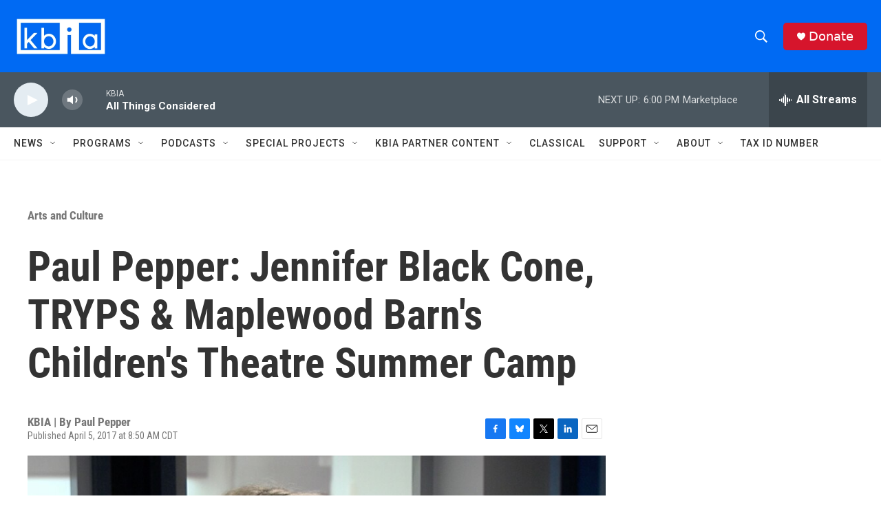

--- FILE ---
content_type: text/html; charset=utf-8
request_url: https://www.google.com/recaptcha/api2/aframe
body_size: 265
content:
<!DOCTYPE HTML><html><head><meta http-equiv="content-type" content="text/html; charset=UTF-8"></head><body><script nonce="_iH6eNWm-dLcgBgYwePn8w">/** Anti-fraud and anti-abuse applications only. See google.com/recaptcha */ try{var clients={'sodar':'https://pagead2.googlesyndication.com/pagead/sodar?'};window.addEventListener("message",function(a){try{if(a.source===window.parent){var b=JSON.parse(a.data);var c=clients[b['id']];if(c){var d=document.createElement('img');d.src=c+b['params']+'&rc='+(localStorage.getItem("rc::a")?sessionStorage.getItem("rc::b"):"");window.document.body.appendChild(d);sessionStorage.setItem("rc::e",parseInt(sessionStorage.getItem("rc::e")||0)+1);localStorage.setItem("rc::h",'1769036972249');}}}catch(b){}});window.parent.postMessage("_grecaptcha_ready", "*");}catch(b){}</script></body></html>